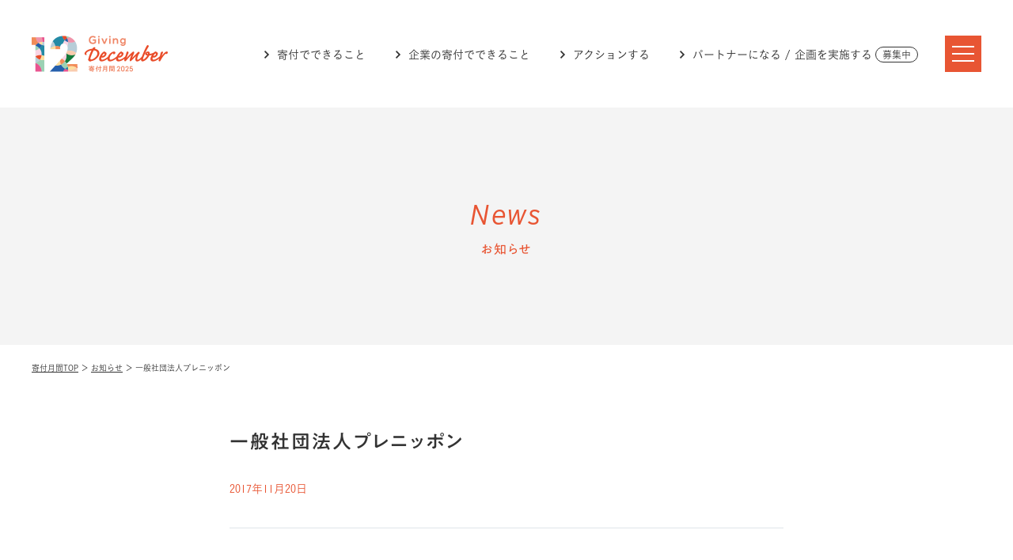

--- FILE ---
content_type: text/html; charset=UTF-8
request_url: https://giving12.jp/sandou_partner/2110/
body_size: 11706
content:
<!DOCTYPE HTML>
<html lang="ja">
<head>
<meta charset="UTF-8">
<title>一般社団法人プレニッポン　|　賛同パートナー　|　寄付月間2025 -Giving December-</title>
<meta name="description" content="欲しい未来へ、寄付を贈ろう。#GivingDecember">
<meta name="keywords" content="寄付月間,Giving December,寄付,Giving,12月,December,月間">

<meta name="format-detection" content="telephone=no">
<meta name="viewport" content="width=device-width">

<meta name="twitter:card" content="summary_large_image">
<meta name="twitter:site" content="@givingdecember">

<meta property='og:type' content='website'>
<meta property="og:title" content="一般社団法人プレニッポン　|　賛同パートナー　|　寄付月間2025 -Giving December-">
<meta property="og:image" content="<br />
<b>Deprecated</b>:  関数 clean_url は、バージョン 3.0.0 から<strong>非推奨</strong>になりました ! 代わりに esc_url() を使用してください。 in <b>/home/giving12/www/2025/wp/wp-includes/functions.php</b> on line <b>6121</b><br />
https://giving12.jp/2025/wp/wp-content/uploads/2017/11/6f89b88365afec17effb70058d6a1ecf.jpg">
<meta property="og:url" content="https://giving12.jp/sandou_partner/2110/">
<meta property='og:description' content='欲しい未来へ、寄付を贈ろう。#GivingDecember'>
<link rel="canonical" href="https://giving12.jp/sandou_partner/2110/">

<link href="https://giving12.jp/2025/wp/wp-content/themes/giving12/css/common.css?251210" rel="stylesheet">

<link href="https://giving12.jp/2025/wp/wp-content/themes/giving12/css/news.css?201001" rel="stylesheet">

<script src="https://giving12.jp/2025/wp/wp-content/themes/giving12/js/jquery-3.7.0.min.js"></script>
<script src="https://giving12.jp/2025/wp/wp-content/themes/giving12/js/jquery.easing.1.3.js"></script>
<script src="https://giving12.jp/2025/wp/wp-content/themes/giving12/js/common.js"></script>

<script src="//typesquare.com/3/tsst/script/ja/typesquare.js?6IWhdYxqqBk%3D"></script>

<!-- Google tag (gtag.js) -->
<script async src="https://www.googletagmanager.com/gtag/js?id=G-PQ81RWV0YD"></script>
<script>
  window.dataLayer = window.dataLayer || [];
  function gtag(){dataLayer.push(arguments);}
  gtag('js', new Date());

  gtag('config', 'G-JFC50S8GTB');
</script>
</head>
<body class="single_news">

<div id="loading"><div class="loader">Loading...</div></div>

<header>

<div class="hd1">

<h1 class="logo"><a href="https://giving12.jp"><img src="https://giving12.jp/2025/wp/wp-content/themes/giving12/img/hd_logo.png?2025" alt="寄付月間2025"></a></h1>

<ul class="glonav">
<li><a href="https://giving12.jp/what/">寄付でできること</a></li>
<li><a href="https://giving12.jp/company/">企業の寄付でできること</a></li>
<li><a href="https://giving12.jp/action/">アクションする</a></li>
<li><a href="https://giving12.jp/apply/">パートナーになる / 企画を実施する<span class="status">募集中</span></a></li>
</ul>

<a href="#" class="menu" id="menu">menu<span class="l1"></span><span class="l2"></span><span class="l3"></span></a>

</div>

<nav>
<div class="inr">

<ul class="nav1">
<li><a href="https://giving12.jp">TOP</a></li>
<li><a href="https://giving12.jp/what/">寄付でできること</a></li>
<li><a href="https://giving12.jp/company/">企業の寄付でできること</a></li>
<li><a href="https://giving12.jp/action/">アクションする</a></li>
</ul>

<a href="https://giving12.jp/apply/" class="bnr"><span class="txt1">パートナーになる<br>企画を実施する</span><span class="txt2">募集中</span></a>

<ul class="nav2">
<li><a href="https://giving12.jp/news/">News</a></li>
<li><a href="https://giving12.jp/#s_about">寄付月間とは</a></li>
<li><a href="https://giving12.jp/#s_partner">リードパートナー</a></li>
<li><a href="https://giving12.jp/sandou_partner/">賛同パートナー</a></li>
<li><a href="https://giving12.jp/ambassador/">アンバサダー</a></li>
</ul>

<ul class="nav3">
<li><a href="https://giving12.jp/association/#s_1">寄付月間推進委員会</a></li>
<li><a href="https://giving12.jp/association/#s_2">共同事務局</a></li>
<li><a href="https://ssl.form-mailer.jp/fms/ba9dec0a383194" target="_blank">お問い合わせ</a></li>
<li><a href="https://giving12.jp/2025/wp/wp-content/themes/giving12/pdf/privacy.pdf" target="_blank" class="pdf">個人情報の取り扱い</a></li>
<li><a href="/en/" target="_blank">English</a></li>
</ul>

<ul class="link">
<li><a href="https://twitter.com/givingdecember" target="_blank" class="x">X(Twitter)</a></li>
<li><a href="https://www.facebook.com/giving12/" target="_blank" class="fb">Facebook</a></li>
<li><a href="https://note.com/givingdecember/" target="_blank" class="no">note</a></li>
</ul>

</div>
</nav>

</header>

<h2 class="p_ttl"><span class="en">News</span><span class="ja">お知らせ</span></h2>

<div class="breadcrumbs_hd">
<p><a href="https://giving12.jp">寄付月間TOP</a> ＞ <a href="https://giving12.jp/news/">お知らせ</a> ＞ 一般社団法人プレニッポン</p>
</div>

<main>

<article>

<h1 class="ttl">一般社団法人プレニッポン</h1>

<p class="date">2017年11月20日</p>
<p class="cats">
</p>

<div class="content">
</div>

<ul class="pagination">
<li class="prev">
<a href="https://giving12.jp/sandou_partner/2108/" >
<span class="pagi_label">前の記事へ</span>
<span class="pagi_ttl">株式会社アトラク</span>
<span class="pagi_date">2017年11月20日</span>
</a>
</li>
<li class="next">
<a href="https://giving12.jp/sandou_partner/2114/" >
<span class="pagi_label">次の記事へ</span>
<span class="pagi_ttl">公益財団法人みらいサポート石巻</span>
<span class="pagi_date">2017年11月20日</span>
</a>
	
</li>
</ul>

</article>


<a href="https://giving12.jp/news/" class="btn">一覧に戻る</a>

<div class="sidebar">

<aside class="side side_category">

<p class="label">カテゴリごとに見る</p>
<ul>
<li><a href="https://giving12.jp/news/">すべて</a></li>
<li><a href="https://giving12.jp/news/news_category/news/">お知らせ</a></li>
</ul>

</aside>

<aside class="side side_monthly">
<p class="label">月ごとに見る</p>

<select name="archive-dropdown" onChange='document.location.href=this.options[this.selectedIndex].value;'> 
<option value="">年月を選択</option> 
	<option value='https://giving12.jp/news/date/2025/12/'> 2025年12月 </option>
	<option value='https://giving12.jp/news/date/2025/11/'> 2025年11月 </option>
	<option value='https://giving12.jp/news/date/2025/10/'> 2025年10月 </option>
	<option value='https://giving12.jp/news/date/2025/04/'> 2025年4月 </option>
	<option value='https://giving12.jp/news/date/2025/03/'> 2025年3月 </option>
</select>

</aside>

</div><!-- /.sidebar -->
</main>

<div class="breadcrumbs_ft">
<p><a href="https://giving12.jp">寄付月間TOP</a> ＞ <a href="https://giving12.jp/news/">お知らせ</a> ＞ 一般社団法人プレニッポン</p>
</div>

<footer>

<div class="ft1">
<div class="inr">

<nav>

<ul class="nav1">
<li><a href="https://giving12.jp">TOP</a></li>
<li><a href="https://giving12.jp/what/">寄付でできること</a></li>
<li><a href="https://giving12.jp/company/">企業の寄付でできること</a></li>
<li><a href="https://giving12.jp/action/">アクションする</a></li>
</ul>

<a href="https://giving12.jp/apply/" class="bnr"><span class="txt1">パートナーになる<br>企画を実施する</span><span class="txt2">募集中</span></a>

<ul class="nav2">
<li><a href="https://giving12.jp/news/">News</a></li>
<li><a href="https://giving12.jp/#s_about">寄付月間とは</a></li>
<li><a href="https://giving12.jp/#s_partner">リードパートナー</a></li>
<li><a href="https://giving12.jp/sandou_partner/">賛同パートナー</a></li>
<li><a href="https://giving12.jp/ambassador/">アンバサダー</a></li>
</ul>

<ul class="nav3">
<li><a href="https://giving12.jp/association/#s_1">寄付月間推進委員会</a></li>
<li><a href="https://giving12.jp/association/#s_2">共同事務局</a></li>
<li><a href="https://ssl.form-mailer.jp/fms/ba9dec0a383194" target="_blank">お問い合わせ</a></li>
<li><a href="https://giving12.jp/2025/wp/wp-content/themes/giving12/pdf/privacy.pdf" target="_blank" class="pdf">個人情報の取り扱い</a></li>
<li><a href="/en/" target="_blank">English</a></li>
</ul>

<div class="archive">
<p>過去の寄付月間</p>
<ul>
<li><span class="year">2024</span> <a href="/2024/" target="_blank">webサイト</a> <a href="/2024/pdf/GD_report2024.pdf" target="_blank" class="pdf">報告書</a> <a href="/2024/pdf/GD_kaikei2024.pdf" target="_blank" class="pdf">会計報告</a></li>
<li><span class="year">2023</span> <a href="/2023/" target="_blank">webサイト</a> <a href="/2023/pdf/GD_report2023.pdf" target="_blank" class="pdf">報告書</a> <a href="/2023/pdf/GD_kaikei2023.pdf" target="_blank" class="pdf">会計報告</a></li>
<li><span class="year">2022</span> <a href="/2022/" target="_blank">webサイト</a> <a href="/2022/pdf/GD_report2022.pdf" target="_blank" class="pdf">報告書</a> <a href="/2022/pdf/GD_kaikei2022.pdf" target="_blank" class="pdf">会計報告</a></li>
<li><span class="year">2021</span> <a href="/2021/" target="_blank">webサイト</a> <a href="/2021/pdf/GD_report2021.pdf" target="_blank" class="pdf">報告書</a> <a href="/2021/pdf/GD_kaikei2021.pdf" target="_blank" class="pdf">会計報告</a></li>
<li><span class="year">2020</span> <a href="/2020/" target="_blank">webサイト</a> <a href="/2020/pdf/GD_report2020.pdf" target="_blank" class="pdf">報告書</a> <a href="/2020/pdf/GD_kaikei2020.pdf" target="_blank" class="pdf">会計報告</a></li>
<li><span class="year">2019</span> <a href="/2019/" target="_blank">webサイト</a> <a href="/2019/pdf/GD_report2019.pdf" target="_blank" class="pdf">報告書</a> <a href="/2019/pdf/GD_kaikei2019.pdf" target="_blank" class="pdf">会計報告</a></li>
<li><span class="year">2018</span> <a href="/2018/" target="_blank">webサイト</a> <a href="/2018/pdf/GD_report2018.pdf" target="_blank" class="pdf">報告書</a> <a href="/2018/pdf/GD_kaikei2018.pdf" target="_blank" class="pdf">会計報告</a></li>
<li><span class="year">2017</span> <a href="/2017/" target="_blank">webサイト</a> <a href="/2017/pdf/GD_report2017.pdf" target="_blank" class="pdf">報告書</a> <a href="/2017/pdf/GD_kaikei2017.pdf" target="_blank" class="pdf">会計報告</a></li>
<li><span class="year">2016</span> <a href="/2016/" target="_blank">webサイト</a> <a href="/2016/pdf/GD_report2016.pdf" target="_blank" class="pdf">報告書</a> <a href="/2016/pdf/GD_kaikei2016.pdf" target="_blank" class="pdf">会計報告</a></li>
<li><span class="year">2015</span> <a href="/2015/" target="_blank">webサイト</a> <a href="/2015/pdf/GD_report2015.pdf" target="_blank" class="pdf">報告書</a> <a href="/2015/pdf/GD_kaikei2015.pdf" target="_blank" class="pdf">会計報告</a></li>
</ul>
</div>

</nav>

</div>
</div><!-- /.ft1 -->

<div class="ft2">
<div class="inr">

<a href="https://giving12.jp" class="logo"><img src="https://giving12.jp/2025/wp/wp-content/themes/giving12/img/ft_logo.png?2025" alt="寄付月間2025"></a>

<ul class="link">
<li><a href="https://twitter.com/givingdecember" target="_blank" class="x">X(Twitter)</a></li>
<li><a href="https://www.facebook.com/giving12/" target="_blank" class="fb">Facebook</a></li>
<li><a href="https://note.com/givingdecember/" target="_blank" class="no">note</a></li>
</ul>

<p class="copyright"><span class="kouen">後援：内閣府</span>Copyright &copy; Giving December All right reserved.</p>

</div>
</div><!-- /.ft2 -->

</footer>

</body>
</html>


--- FILE ---
content_type: text/css
request_url: https://giving12.jp/2025/wp/wp-content/themes/giving12/css/common.css?251210
body_size: 29194
content:
@charset "UTF-8";
@import url("https://use.typekit.net/cxz4drf.css");
html {
  color: #333;
  background: #fff;
  -webkit-font-smoothing: antialiased;
  -moz-osx-font-smoothing: grayscale;
  font-smoothing: antialiased;
  -ms-touch-action: manipulation;
  touch-action: manipulation;
  font-size: 62.5%;
}

@media screen and (max-width: 374px) {
  html {
    font-size: 56.3%;
  }
}
body,
div,
dl, dt, dd,
ul, ol, li,
h1, h2, h3, h4, h5, h6,
form, input, textarea,
p,
blockquote,
th, td,
input,
textarea,
select,
button {
  margin: 0;
  padding: 0;
}

body {
  background: #fff;
  color: #333;
  font-family: 'こぶりなゴシック W3 JIS2004', 'Koburina Gothic W3 JIS2004', 'YuGothic', 'Yu Gothic','游ゴシック','ヒラギノ角ゴ Pro W3','Hiragino Kaku Gothic Pro','メイリオ','Meiryo',sans-serif;
  font-weight: normal;
  font-size: 1.6rem;
  line-height: 1;
  text-align: center;
  -webkit-text-size-adjust: 100% !important;
  min-width: 1040px;
}

@media screen and (max-width: 480px) {
  body {
    min-width: 0;
  }
}
table {
  border-collapse: collapse;
  border-spacing: 0;
}

th, td {
  vertical-align: top;
  text-align: left;
}

img {
  border: 0;
  vertical-align: top;
}

address, caption, cite, code, dfn, em, strong, th, var {
  font-style: normal;
  font-weight: normal;
}

strong {
  font-weight: bold;
}

ul li {
  list-style: none;
}

caption, th {
  text-align: left;
}

h1, h2, h3, h4, h5, h6 {
  font-size: 100%;
  font-weight: normal;
}

q:before,
q:after {
  content: '';
}

input,
textarea,
select {
  font-family: "ヒラギノ角ゴ Pro W3", "Hiragino Kaku Gothic Pro", "メイリオ", "Meiryo", sans-serif !important;
  *font-size: 100%;
  font-size: 1.6rem;
  font-weight: normal;
}

input[type="text"],
input[type="url"],
input[type="search"],
input[type="number"],
input[type="tel"],
input[type="Email"],
input[type="email"],
input[type="password"],
input[type="submit"],
button[type="submit"],
textarea {
  -webkit-appearance: none;
  outline: none;
}

iframe {
  border: none;
}

a {
  cursor: pointer;
  color: #0096d2;
}

.cf:before,
.cf:after {
  content: " ";
  display: table;
}

.cf:after {
  clear: both;
}

.cf {
  *zoom: 1;
}

.indent {
  padding-left: 1em;
  text-indent: -1em;
}

br.pc {
  display: block;
}
br.sp {
  display: none;
}

a.coming {
  opacity: 0.3;
  cursor: default;
}

@media screen and (max-width: 480px) {
  br.pc {
    display: none;
  }
  br.sp {
    display: block;
  }
}
.txtlink[target="_blank"]:after {
  content: '';
  display: inline-block;
  vertical-align: top;
  width: 13px;
  height: 100%;
  background: url("../img/ico_blank_lb.svg") no-repeat left center/13px 10px;
  height: 1em;
  margin-left: 3px;
}

.txtlink:hover {
  text-decoration: none;
}

#loading {
  width: 100%;
  height: 100%;
  position: fixed;
  background: #fff;
  left: 0;
  top: 0;
  z-index: 3000;
}
#loading .loader {
  position: absolute;
  top: 50%;
  left: 50%;
  margin: -15px 0 0 -15px;
  height: 30px;
  width: 30px;
  border-radius: 50%;
  background: #e85533;
  background: -webkit-linear-gradient(left, #e85533 10%, rgba(232, 85, 51, 0) 42%);
  background: linear-gradient(to right, #e85533 10%, rgba(232, 85, 51, 0) 42%);
  -webkit-animation: load 1.4s infinite linear;
          animation: load 1.4s infinite linear;
  -webkit-transform: translateZ(0);
          transform: translateZ(0);
  overflow: hidden;
  text-indent: -9999px;
}
#loading .loader:before {
  width: 50%;
  height: 50%;
  background: #e85533;
  border-radius: 100% 0 0 0;
  position: absolute;
  top: 0;
  left: 0;
  content: '';
}
#loading .loader:after {
  background: #fff;
  width: 75%;
  height: 75%;
  border-radius: 50%;
  content: '';
  margin: auto;
  position: absolute;
  top: 0;
  left: 0;
  bottom: 0;
  right: 0;
}

header {
  width: 100%;
  min-width: 1040px;
  position: relative;
  z-index: 1003;
  position: absolute;
  left: 0;
  top: 0;
}
header a {
  text-decoration: none;
}
header .hd1 {
  height: 136px;
  -moz-box-sizing: border-box;
       box-sizing: border-box;
  -webkit-transition: top .5s;
          transition: top .5s;
  position: absolute;
  z-index: 1003;
  top: 0;
  left: 0;
  width: 100%;
  background: none;
  border-bottom: none;
}
header .logo {
  position: absolute;
  top: 50%;
  margin-top: -23px;
  left: 40px;
}
header .logo img {
  width: 172px;
  height: auto;
}
header .glonav {
  position: absolute;
  margin-top: -10px;
  top: 50%;
  right: 120px;
  font-size: 1.4rem;
  line-height: 20px;
  letter-spacing: -.4em;
  width: -webkit-calc( 100% - 332px );
  width: calc( 100% - 332px );
  text-align: right;
}
header .glonav li {
  display: inline-block;
  vertical-align: middle;
  letter-spacing: normal;
  text-align: left;
}
header .glonav li + li {
  margin-left: 4%;
}
header .glonav a {
  color: #333;
  display: block;
  background: url("../img/arr1_bl.svg") no-repeat left center/6px 10px;
  padding-left: 16px;
  -webkit-transition: opacity .25s;
          transition: opacity .25s;
}
header .glonav a:not(.coming):hover {
  opacity: 0.6;
}
header .glonav .status {
  display: inline-block;
  -moz-box-sizing: border-box;
       box-sizing: border-box;
  border: 1px solid #333;
  font-size: 12px;
  height: 20px;
  line-height: 18px;
  padding: 0 8px;
  border-radius: 10px;
  margin-left: 4px;
}
header.top .glonav {
  display: none;
}
header .menu {
  display: block;
  position: absolute;
  right: 40px;
  top: 50%;
  width: 46px;
  height: 46px;
  text-decoration: none;
  background: #e85533;
  text-indent: -9999px;
  overflow: hidden;
  margin-top: -23px;
}
header .menu span {
  display: block;
  width: 28px;
  height: 2px;
  background: #fff;
  position: absolute;
  left: 50%;
  top: 50%;
  margin: -1px 0 0 -14px;
  -webkit-transition-duration: .5s;
          transition-duration: .5s;
}
header .menu .l1 {
  -webkit-transform: translateY(-9px);
      -ms-transform: translateY(-9px);
          transform: translateY(-9px);
}
header .menu .l3 {
  -webkit-transform: translateY(9px);
      -ms-transform: translateY(9px);
          transform: translateY(9px);
}
header nav {
  display: none;
  position: absolute;
  top: 136px;
  left: 0;
  width: 100%;
  z-index: 1002;
  padding: 70px 0;
  background: #9a9a9a;
  color: #fff;
  opacity: 0;
}
header nav .inr {
  width: 960px;
  margin: 0 auto;
  position: relative;
  text-align: left;
}
header nav a {
  color: #fff;
}
header nav a[target="_blank"]:not(.pdf):after {
  content: '';
  display: inline-block;
  vertical-align: top;
  width: 13px;
  height: 100%;
  background: url("../img/ico_blank_wh.svg") no-repeat left center/13px 10px;
  margin-left: 3px;
}
header nav a.pdf:after {
  content: '';
  display: inline-block;
  vertical-align: top;
  width: 24px;
  height: 100%;
  background: url("../img/ico_pdf_wh.svg") no-repeat left center/24px 13px;
  margin-left: 3px;
}
header nav .nav1 {
  width: 670px;
  border-bottom: 1px solid #e1e1e1;
  padding-bottom: 55px;
  margin-bottom: 40px;
}
header nav .nav1 li {
  display: inline-block;
  vertical-align: top;
}
header nav .nav1 li + li {
  margin-left: 40px;
}
header nav .nav1 a {
  display: inline-block;
  height: 1em;
  font-family: 'こぶりなゴシック W6 JIS2004', 'Koburina Gothic W6 JIS2004', 'YuGothic', 'Yu Gothic','游ゴシック','ヒラギノ角ゴ Pro W3','Hiragino Kaku Gothic Pro','メイリオ','Meiryo',sans-serif;
  font-weight: bold;
  font-size: 1.6rem;
  -webkit-transition: opacity .25s;
          transition: opacity .25s;
}
header nav .nav1 a:before {
  content: '';
  display: inline-block;
  vertical-align: top;
  width: 6px;
  height: 100%;
  background: url("../img/arr1_wh.svg") no-repeat left center/6px 10px;
  margin-right: 5px;
}
header nav .nav1 a:not(.coming):hover {
  opacity: 0.6;
}
header nav .bnr {
  position: absolute;
  top: 0;
  right: 0;
  display: block;
  background: #e85533;
  width: 230px;
  height: 210px;
  text-align: center;
  font-family: 'こぶりなゴシック W6 JIS2004', 'Koburina Gothic W6 JIS2004', 'YuGothic', 'Yu Gothic','游ゴシック','ヒラギノ角ゴ Pro W3','Hiragino Kaku Gothic Pro','メイリオ','Meiryo',sans-serif;
  font-weight: bold;
}
header nav .bnr .txt1 {
  display: block;
  padding-top: 46px;
  font-size: 1.4rem;
  line-height: 1.6;
}
header nav .bnr .txt2 {
  display: block;
  width: 148px;
  margin: 25px auto;
  padding-top: 25px;
  border-top: 1px solid #ef8871;
  font-size: 2rem;
  height: 1em;
}
header nav .bnr .txt2:before {
  content: '';
  display: inline-block;
  vertical-align: top;
  width: 6px;
  height: 100%;
  background: url("../img/arr1_wh.svg") no-repeat left center/6px 10px;
  margin-right: 5px;
}
header nav .bnr .txt1, header nav .bnr .txt2 {
  -webkit-transition-duration: .5s;
          transition-duration: .5s;
}
header nav .bnr:hover .txt1, header nav .bnr:hover .txt2 {
  opacity: 0.6;
}
header nav .nav2 {
  width: 670px;
  margin-bottom: 25px;
}
header nav .nav2 li {
  display: inline-block;
  vertical-align: top;
}
header nav .nav2 li + li {
  margin-left: 40px;
}
header nav .nav2 a {
  display: inline-block;
  vertical-align: top;
  font-family: 'こぶりなゴシック W6 JIS2004', 'Koburina Gothic W6 JIS2004', 'YuGothic', 'Yu Gothic','游ゴシック','ヒラギノ角ゴ Pro W3','Hiragino Kaku Gothic Pro','メイリオ','Meiryo',sans-serif;
  font-weight: bold;
  font-size: 1.4rem;
  line-height: 14px;
  height: 14px;
  -webkit-transition: opacity .25s;
          transition: opacity .25s;
}
header nav .nav2 a:not(.coming):hover {
  opacity: 0.6;
}
header nav .nav3 {
  display: block;
  width: 670px;
  padding-bottom: 40px;
  margin-bottom: 40px;
  border-bottom: 1px solid #e1e1e1;
}
header nav .nav3 li {
  display: inline-block;
  vertical-align: top;
}
header nav .nav3 li + li {
  margin-left: 30px;
}
header nav .nav3 a {
  display: inline-block;
  vertical-align: top;
  font-size: 1.2rem;
  line-height: 14px;
  height: 14px;
  -webkit-transition: opacity .25s;
          transition: opacity .25s;
}
header nav .nav3 a:not(.coming):hover {
  opacity: 0.6;
}
header nav .link li {
  display: inline-block;
  vertical-align: top;
}
header nav .link li + li {
  margin-left: 40px;
}
header nav .link a {
  font-family: 'interstate', sans-serif;
  font-weight: 500;
  letter-spacing: 0.05em;
  font-size: 1.4rem;
  line-height: 24px;
  -webkit-transition: opacity .25s;
          transition: opacity .25s;
}
header nav .link a:before {
  content: '';
  display: inline-block;
  width: 24px;
  height: 24px;
  vertical-align: top;
  margin-right: 6px;
  background-repeat: no-repeat;
  background-position: 0 0;
  background-size: 24px 24px;
}
header nav .link a:after {
  display: none !important;
}
header nav .link a:not(.coming):hover {
  opacity: 0.6;
}
header nav .tw:before {
  background-image: url("../img/ico_tw_wh.svg");
}
header nav .x:before {
  background-image: url("../img/ico_x_wh.svg");
}
header nav .fb:before {
  background-image: url("../img/ico_fb_wh.svg");
}
header nav .no:before {
  background-image: url("../img/ico_no_wh.svg");
}
header.hidden {
  position: absolute;
}
header.hidden .hd1 {
  visibility: hidden;
  background: none;
  border-bottom: 1px solid #f4f4f4;
  top: -90px;
  height: 90px;
}
header.fix {
  position: fixed;
}
header.fix .hd1 {
  background: #fff;
  border-bottom: 1px solid #f4f4f4;
  visibility: visible;
  top: -90px;
  height: 90px;
}
header.fix_in {
  position: fixed;
}
header.fix_in .hd1 {
  background: #fff;
  border-bottom: 1px solid #f4f4f4;
  visibility: visible;
  top: 0;
  height: 90px;
}
header.on .hd1 {
  background: #f4f4f4;
}
header.on nav {
  display: block;
  -webkit-animation: opa .25s linear forwards, nav_move1 .25s linear forwards;
          animation: opa .25s linear forwards, nav_move1 .25s linear forwards;
}
header.on.fix_in nav {
  -webkit-animation: opa .25s linear forwards, nav_move2 .25s linear forwards;
          animation: opa .25s linear forwards, nav_move2 .25s linear forwards;
}
header.on .menu .l1 {
  -webkit-transform: translateY(0) rotate(45deg);
      -ms-transform: translateY(0) rotate(45deg);
          transform: translateY(0) rotate(45deg);
}
header.on .menu .l2 {
  opacity: 0;
}
header.on .menu .l3 {
  -webkit-transform: translateY(0) rotate(-45deg);
      -ms-transform: translateY(0) rotate(-45deg);
          transform: translateY(0) rotate(-45deg);
}
header.top.fix_in .glonav {
  display: table;
}

@media screen and (max-width: 1200px) {
  header .glonav {
    right: 110px;
    font-size: 1.3rem;
  }
  header .glonav li + li {
    margin-left: 3%;
  }
}
@media screen and (max-width: 1100px) {
  header .glonav {
    font-size: 1.2rem;
  }
}
@media screen and (max-width: 480px) {
  header {
    min-width: 0;
  }
  header .hd1 {
    height: 80px;
  }
  header .logo {
    margin-top: -16px;
    left: 7%;
  }
  header .logo img {
    width: 120px;
  }
  header .glonav {
    display: none;
  }
  header .menu {
    right: 7%;
  }
  header nav {
    padding: 0 0 40px;
    top: 80px;
    max-height: -webkit-calc( 100vh - 80px );
    max-height: calc( 100vh - 80px );
    -moz-box-sizing: border-box;
         box-sizing: border-box;
    overflow-y: scroll;
    -webkit-overflow-scrolling: touch;
  }
  header nav .inr {
    width: auto;
  }
  header nav .nav1 {
    width: 100%;
    border-bottom: none;
    padding-bottom: 0;
    margin-bottom: 0;
  }
  header nav .nav1 li {
    display: block;
    border-bottom: 1px solid #e1e1e1;
  }
  header nav .nav1 li + li {
    margin-left: 0;
  }
  header nav .nav1 a {
    display: block;
    height: 50px;
    line-height: 50px;
    font-size: 1.4rem;
    padding: 0 7%;
  }
  header nav .bnr {
    position: relative;
    width: 86%;
    height: auto;
    margin: 30px auto 0;
    letter-spacing: -.4em;
  }
  header nav .bnr .txt1 {
    display: inline-block;
    vertical-align: middle;
    width: 56%;
    letter-spacing: normal;
    font-size: 1.2rem;
    line-height: 1.67;
    padding: 20px 0;
  }
  header nav .bnr .txt2 {
    display: inline-block;
    vertical-align: middle;
    letter-spacing: normal;
    width: -webkit-calc( 44% - 1px );
    width: calc( 44% - 1px );
    margin: 0;
    padding: 16px 0;
    border-top: none;
    border-left: 1px solid #ef8871;
  }
  header nav .nav2 {
    display: block;
    width: 86%;
    margin: 28px auto -12px;
  }
  header nav .nav2 li {
    display: inline-block;
    margin: 0 25px 12px 0;
  }
  header nav .nav2 li + li {
    margin: 0 25px 12px 0;
  }
  header nav .nav2 a {
    display: inline-block;
    vertical-align: top;
    font-size: 1.4rem;
    line-height: 14px;
    height: 14px;
  }
  header nav .nav3 {
    display: block;
    width: 86%;
    margin: 20px auto 0;
    padding-bottom: 16px;
  }
  header nav .nav3 li {
    display: inline-block;
    margin: 0 15px 12px 0;
  }
  header nav .nav3 li + li {
    margin: 0 15px 12px 0;
  }
  header nav .nav3 a {
    display: inline-block;
    vertical-align: top;
    font-size: 1.2rem;
    line-height: 14px;
    height: 14px;
  }
  header nav .link {
    margin-top: 20px;
    text-align: center;
  }
  header nav .link li + li {
    margin-left: 15px;
  }
  header nav .link a {
    font-size: 1.2rem;
    line-height: 20px;
  }
  header nav .link a:before {
    width: 20px;
    height: 20px;
    background-size: 20px 20px;
  }
  header.hidden .hd1 {
    top: -80px;
    height: 80px;
  }
  header.fix .hd1 {
    top: -80px;
    height: 80px;
  }
  header.fix_in .hd1 {
    height: 80px;
  }
  header.top.fix_in .glonav {
    display: none;
  }
  header.on nav {
    -webkit-animation: opa .25s linear forwards, nav_move3 .25s linear forwards;
            animation: opa .25s linear forwards, nav_move3 .25s linear forwards;
  }
  header.on.fix_in nav {
    -webkit-animation: opa .25s linear forwards, nav_move3 .25s linear forwards;
            animation: opa .25s linear forwards, nav_move3 .25s linear forwards;
  }
}
.p_ttl {
  background: #f4f4f4;
  width: 100%;
  height: 300px;
  color: #e85533;
  -moz-box-sizing: border-box;
       box-sizing: border-box;
  padding-top: 117px;
  margin-top: 136px;
}
.p_ttl .en {
  display: block;
  font-family: 'interstate', sans-serif;
  font-weight: 400;
  letter-spacing: 0.05em;
  font-style: italic;
  font-size: 3.6rem;
}
.p_ttl .ja {
  margin-top: 18px;
  display: block;
  font-family: 'A1ゴシック R', 'A1 Gothic R', 'YuGothic', 'Yu Gothic','游ゴシック','ヒラギノ角ゴ Pro W3','Hiragino Kaku Gothic Pro','メイリオ','Meiryo',sans-serif;
  font-weight: 400;
  -webkit-font-feature-settings: 'palt';
     -moz-font-feature-settings: 'palt';
          font-feature-settings: 'palt';
  letter-spacing: 0.08em;
  font-size: 1.6rem;
}

@media screen and (max-width: 480px) {
  .p_ttl {
    height: 160px;
    padding-top: 52px;
    margin-top: 80px;
  }
  .p_ttl .en {
    font-size: 3rem;
  }
  .p_ttl .ja {
    margin-top: 10px;
    font-size: 1.4rem;
  }
}
.breadcrumbs_hd {
  padding: 24px 40px 0;
}
.breadcrumbs_hd p {
  text-align: left;
  font-size: 1rem;
}
.breadcrumbs_hd a {
  color: #333;
}
.breadcrumbs_hd a:hover {
  text-decoration: none;
}

@media screen and (max-width: 480px) {
  .breadcrumbs_hd {
    display: none;
  }
}
.breadcrumbs_ft {
  background: #9dd1b5;
  color: #fff;
  padding: 20px 0;
}
.breadcrumbs_ft p {
  width: 960px;
  margin: 0 auto;
  text-align: left;
  font-size: 1rem;
}
.breadcrumbs_ft a {
  color: #fff;
}
.breadcrumbs_ft a:hover {
  text-decoration: none;
}

@media screen and (max-width: 480px) {
  .breadcrumbs_ft {
    padding: 14px 0;
  }
  .breadcrumbs_ft p {
    width: 86%;
    line-height: 1.5;
  }
}
footer .ft1 {
  padding: 85px 0;
  color: #727171;
}
footer .ft1 .inr {
  width: 960px;
  margin: 0 auto;
  position: relative;
  text-align: left;
}
footer .ft1 a[target="_blank"]:not(.pdf):after {
  content: '';
  display: inline-block;
  vertical-align: top;
  width: 13px;
  height: 100%;
  background: url("../img/ico_blank_gr.svg") no-repeat left center/13px 10px;
  margin-left: 3px;
}
footer .ft1 a.pdf:after {
  content: '';
  display: inline-block;
  vertical-align: top;
  width: 24px;
  height: 100%;
  background: url("../img/ico_pdf_gr.svg") no-repeat left center/24px 13px;
  margin-left: 3px;
}
footer .ft1 .nav1 {
  width: 670px;
  border-bottom: 1px solid #e1e1e1;
  padding-bottom: 55px;
  margin-bottom: 60px;
}
footer .ft1 .nav1 li {
  display: inline-block;
  vertical-align: top;
}
footer .ft1 .nav1 li + li {
  margin-left: 40px;
}
footer .ft1 .nav1 a {
  display: inline-block;
  height: 1em;
  text-decoration: none;
  color: #727171;
  font-family: 'こぶりなゴシック W6 JIS2004', 'Koburina Gothic W6 JIS2004', 'YuGothic', 'Yu Gothic','游ゴシック','ヒラギノ角ゴ Pro W3','Hiragino Kaku Gothic Pro','メイリオ','Meiryo',sans-serif;
  font-weight: bold;
  font-size: 1.6rem;
  -webkit-transition: opacity .25s;
          transition: opacity .25s;
}
footer .ft1 .nav1 a:before {
  content: '';
  display: inline-block;
  vertical-align: top;
  width: 6px;
  height: 100%;
  background: url("../img/arr1_gr.svg") no-repeat left center/6px 10px;
  margin-right: 5px;
}
footer .ft1 .nav1 a:not(.coming):hover {
  opacity: 0.6;
}
footer .ft1 .bnr {
  position: absolute;
  top: 0;
  right: 0;
  display: block;
  text-decoration: none;
  background: #e85533;
  color: #fff;
  width: 230px;
  height: 210px;
  text-align: center;
  font-family: 'こぶりなゴシック W6 JIS2004', 'Koburina Gothic W6 JIS2004', 'YuGothic', 'Yu Gothic','游ゴシック','ヒラギノ角ゴ Pro W3','Hiragino Kaku Gothic Pro','メイリオ','Meiryo',sans-serif;
  font-weight: bold;
}
footer .ft1 .bnr .txt1 {
  display: block;
  padding-top: 46px;
  font-size: 1.4rem;
  line-height: 1.6;
}
footer .ft1 .bnr .txt2 {
  display: block;
  width: 148px;
  margin: 25px auto;
  padding-top: 25px;
  border-top: 1px solid #ef8871;
  font-size: 2rem;
  height: 1em;
}
footer .ft1 .bnr .txt2:before {
  content: '';
  display: inline-block;
  vertical-align: top;
  width: 6px;
  height: 100%;
  background: url("../img/arr1_wh.svg") no-repeat left center/6px 10px;
  margin-right: 5px;
}
footer .ft1 .bnr .txt1, footer .ft1 .bnr .txt2 {
  -webkit-transition-duration: .5s;
          transition-duration: .5s;
}
footer .ft1 .bnr:hover .txt1, footer .ft1 .bnr:hover .txt2 {
  opacity: 0.6;
}
footer .ft1 .nav2 {
  display: inline-block;
  vertical-align: top;
  width: 185px;
}
footer .ft1 .nav2 li + li {
  margin-top: 32px;
}
footer .ft1 .nav2 a {
  display: inline-block;
  vertical-align: top;
  color: #727171;
  font-family: 'こぶりなゴシック W6 JIS2004', 'Koburina Gothic W6 JIS2004', 'YuGothic', 'Yu Gothic','游ゴシック','ヒラギノ角ゴ Pro W3','Hiragino Kaku Gothic Pro','メイリオ','Meiryo',sans-serif;
  font-weight: bold;
  font-size: 1.4rem;
  line-height: 14px;
  height: 14px;
  text-decoration: none;
  -webkit-transition: opacity .25s;
          transition: opacity .25s;
}
footer .ft1 .nav2 a:not(.coming):hover {
  opacity: 0.6;
}
footer .ft1 .nav3 {
  display: inline-block;
  vertical-align: top;
  width: 185px;
}
footer .ft1 .nav3 li + li {
  margin-top: 32px;
}
footer .ft1 .nav3 a {
  display: inline-block;
  vertical-align: top;
  color: #727171;
  font-size: 1.2rem;
  line-height: 14px;
  height: 14px;
  text-decoration: none;
  -webkit-transition: opacity .25s;
          transition: opacity .25s;
}
footer .ft1 .nav3 a:not(.coming):hover {
  opacity: 0.6;
}
footer .ft1 .archive {
  display: inline-block;
  vertical-align: top;
  width: 290px;
  font-size: 1.2rem;
}
footer .ft1 .archive p {
  line-height: 14px;
}
footer .ft1 .archive ul {
  margin-top: 28px;
}
footer .ft1 .archive li + li {
  margin-top: 24px;
}
footer .ft1 .archive .year {
  display: inline-block;
  vertical-align: top;
  margin-right: 8px;
  font-family: 'interstate', sans-serif;
  font-weight: 500;
  letter-spacing: 0.05em;
  font-size: 1.4rem;
}
footer .ft1 .archive a {
  display: inline-block;
  vertical-align: top;
  color: #727171;
  font-size: 1.2rem;
  line-height: 1;
  height: 1em;
  text-decoration: none;
  -webkit-transition: opacity .25s;
          transition: opacity .25s;
}
footer .ft1 .archive a:not(.coming):hover {
  opacity: 0.6;
}
footer .ft1 .archive a + a {
  margin-left: 7px;
}
footer .ft2 {
  background: #f4f4f4;
  color: #727171;
  padding: 65px 0;
}
footer .ft2 .inr {
  width: 960px;
  margin: 0 auto;
  position: relative;
  text-align: right;
}
footer .ft2 .logo {
  display: block;
  position: absolute;
  width: 194px;
  top: 0;
  left: 0;
}
footer .ft2 .logo img {
  width: 100%;
  height: auto;
}
footer .ft2 .link li {
  display: inline-block;
  vertical-align: top;
}
footer .ft2 .link li + li {
  margin-left: 15px;
}
footer .ft2 .link a {
  color: #727171;
  font-family: 'interstate', sans-serif;
  font-weight: 500;
  letter-spacing: 0.05em;
  font-size: 1.2rem;
  line-height: 20px;
  text-decoration: none;
  -webkit-transition: opacity .25s;
          transition: opacity .25s;
}
footer .ft2 .link a:before {
  content: '';
  display: inline-block;
  width: 20px;
  height: 20px;
  vertical-align: top;
  margin-right: 4px;
  background-repeat: no-repeat;
  background-position: 0 0;
  background-size: 20px 20px;
}
footer .ft2 .link a:not(.coming):hover {
  opacity: 0.6;
}
footer .ft2 .copyright {
  margin-top: 20px;
  font-family: 'interstate', sans-serif;
  font-weight: 400;
  letter-spacing: 0.05em;
  font-size: 1.2rem;
}
footer .ft2 .copyright .kouen {
  font-family: 'こぶりなゴシック W3 JIS2004', 'Koburina Gothic W3 JIS2004', 'YuGothic', 'Yu Gothic','游ゴシック','ヒラギノ角ゴ Pro W3','Hiragino Kaku Gothic Pro','メイリオ','Meiryo',sans-serif;
  font-weight: normal;
  padding-right: 1.5em;
}
footer .ft2 .tw:before {
  background-image: url("../img/ico_tw_gr.svg");
}
footer .ft2 .x:before {
  background-image: url("../img/ico_x_gr.svg");
}
footer .ft2 .fb:before {
  background-image: url("../img/ico_fb_gr.svg");
}
footer .ft2 .no:before {
  background-image: url("../img/ico_no_gr.svg");
}

@media screen and (max-width: 480px) {
  footer .ft1 {
    padding: 0 0 40px;
  }
  footer .ft1 .inr {
    width: auto;
  }
  footer .ft1 .nav1 {
    width: 100%;
    border-bottom: none;
    padding-bottom: 0;
    margin-bottom: 0;
  }
  footer .ft1 .nav1 li {
    display: block;
    border-bottom: 1px solid #e1e1e1;
  }
  footer .ft1 .nav1 li + li {
    margin-left: 0;
  }
  footer .ft1 .nav1 a {
    display: block;
    height: 50px;
    line-height: 50px;
    font-size: 1.4rem;
    padding: 0 7%;
  }
  footer .ft1 .bnr {
    position: relative;
    width: 86%;
    height: auto;
    margin: 30px auto 0;
    letter-spacing: -.4em;
  }
  footer .ft1 .bnr .txt1 {
    display: inline-block;
    vertical-align: middle;
    width: 56%;
    letter-spacing: normal;
    font-size: 1.2rem;
    line-height: 1.67;
    padding: 20px 0;
  }
  footer .ft1 .bnr .txt2 {
    display: inline-block;
    vertical-align: middle;
    letter-spacing: normal;
    width: -webkit-calc( 44% - 1px );
    width: calc( 44% - 1px );
    margin: 0;
    padding: 16px 0;
    border-top: none;
    border-left: 1px solid #ef8871;
  }
  footer .ft1 .nav2 {
    display: block;
    width: 86%;
    margin: 28px auto -12px;
  }
  footer .ft1 .nav2 li {
    display: inline-block;
    margin: 0 25px 12px 0;
  }
  footer .ft1 .nav2 li + li {
    margin-top: 0;
  }
  footer .ft1 .nav2 a {
    display: inline-block;
    vertical-align: top;
    font-size: 1.4rem;
    line-height: 14px;
    height: 14px;
  }
  footer .ft1 .nav3 {
    display: block;
    width: 86%;
    margin: 20px auto -12px;
  }
  footer .ft1 .nav3 li {
    display: inline-block;
    margin: 0 15px 12px 0;
  }
  footer .ft1 .nav3 li + li {
    margin-top: 0;
  }
  footer .ft1 .nav3 a {
    display: inline-block;
    vertical-align: top;
    font-size: 1.2rem;
    line-height: 14px;
    height: 14px;
  }
  footer .ft1 .archive {
    display: block;
    width: 86%;
    margin: 35px auto 0;
  }
  footer .ft1 .archive p {
    line-height: 1;
  }
  footer .ft1 .archive ul {
    margin-top: 15px;
  }
  footer .ft1 .archive li + li {
    margin-top: 20px;
  }
  footer .ft2 {
    padding: 40px 0 25px;
  }
  footer .ft2 .inr {
    width: auto;
    text-align: center;
  }
  footer .ft2 .logo {
    display: inline-block;
    position: relative;
    width: 150px;
    margin: 0 auto;
  }
  footer .ft2 .link {
    margin-top: 28px;
  }
  footer .ft2 .copyright {
    margin-top: 28px;
  }
  footer .ft2 .copyright .kouen {
    display: block;
    margin: 0 auto 10px;
    padding: 0;
  }
}
.error {
  padding: 100px 0;
  font-family: 'こぶりなゴシック W6 JIS2004', 'Koburina Gothic W6 JIS2004', 'YuGothic', 'Yu Gothic','游ゴシック','ヒラギノ角ゴ Pro W3','Hiragino Kaku Gothic Pro','メイリオ','Meiryo',sans-serif;
  font-weight: bold;
  font-size: 1.6rem;
  line-height: 1.75;
}

@media screen and (max-width: 480px) {
  .error {
    padding: 50px 0;
    font-size: 1.4rem;
  }
}
.modal {
  display: none;
  position: fixed;
  width: 100%;
  top: 0;
  left: 0;
  height: 100%;
  z-index: 2000;
}
.modal .layer {
  display: none;
  background: rgba(244, 244, 244, 0.9);
  position: absolute;
  width: 100%;
  height: 100%;
  top: 0;
  left: 0;
}
.modal .wrap {
  display: none;
}
.modal .close {
  display: block;
  position: fixed;
  right: 10px;
  top: 10px;
  width: 60px;
  height: 60px;
}
.modal .close:before, .modal .close:after {
  position: absolute;
  content: '';
  background: #727171;
  display: block;
  width: 60px;
  height: 2px;
  top: 50%;
  left: 50%;
  margin-left: -30px;
  margin-top: -1px;
}
.modal .close:before {
  -webkit-transform: rotate(-45deg);
      -ms-transform: rotate(-45deg);
          transform: rotate(-45deg);
}
.modal .close:after {
  -webkit-transform: rotate(45deg);
      -ms-transform: rotate(45deg);
          transform: rotate(45deg);
}
.modal .close:hover:before, .modal .close:hover:after {
  opacity: 0.7;
}

@media screen and (max-width: 480px) {
  .modal .close {
    width: 40px;
    height: 40px;
  }
  .modal .close:before, .modal .close:after {
    width: 40px;
    margin-left: -20px;
  }
  .modal .close:hover:before, .modal .close:hover:after {
    opacity: 1;
  }
}
@-webkit-keyframes load {
  0% {
    -webkit-transform: rotate(0deg);
            transform: rotate(0deg);
  }
  100% {
    -webkit-transform: rotate(360deg);
            transform: rotate(360deg);
  }
}
@keyframes load {
  0% {
    -webkit-transform: rotate(0deg);
            transform: rotate(0deg);
  }
  100% {
    -webkit-transform: rotate(360deg);
            transform: rotate(360deg);
  }
}
@-webkit-keyframes opa {
  0% {
    opacity: 0;
  }
  100% {
    opacity: 1;
  }
}
@keyframes opa {
  0% {
    opacity: 0;
  }
  100% {
    opacity: 1;
  }
}
@-webkit-keyframes nav_move1 {
  0% {
    top: 0;
  }
  100% {
    top: 136px;
  }
}
@keyframes nav_move1 {
  0% {
    top: 0;
  }
  100% {
    top: 136px;
  }
}
@-webkit-keyframes nav_move2 {
  0% {
    top: 0;
  }
  100% {
    top: 90px;
  }
}
@keyframes nav_move2 {
  0% {
    top: 0;
  }
  100% {
    top: 90px;
  }
}
@-webkit-keyframes nav_move3 {
  0% {
    top: 0;
  }
  100% {
    top: 80px;
  }
}
@keyframes nav_move3 {
  0% {
    top: 0;
  }
  100% {
    top: 80px;
  }
}


--- FILE ---
content_type: text/css
request_url: https://giving12.jp/2025/wp/wp-content/themes/giving12/css/news.css?201001
body_size: 13761
content:
@charset "UTF-8";
@import url("https://use.typekit.net/cxz4drf.css");
main {
  width: 100%;
  overflow: hidden;
  padding: 70px 0 100px;
}

@media screen and (max-width: 480px) {
  main {
    padding: 50px 0;
  }
}
.p_subttl {
  font-family: 'A1ゴシック M ', 'A1 Gothic M', 'YuGothic', 'Yu Gothic','游ゴシック','ヒラギノ角ゴ Pro W3','Hiragino Kaku Gothic Pro','メイリオ','Meiryo',sans-serif;
  font-weight: 500;
  -webkit-font-feature-settings: 'palt';
     -moz-font-feature-settings: 'palt';
          font-feature-settings: 'palt';
  letter-spacing: 0.08em;
  font-size: 2.4rem;
}

@media screen and (max-width: 480px) {
  .p_subttl {
    font-size: 2.2rem;
  }
}
.archive_news .sidebar {
  margin-top: 40px;
}

.single_news .sidebar {
  margin-top: 45px;
}

.side {
  display: inline-block;
  vertical-align: top;
}
.side .label {
  font-size: 1.2rem;
  line-height: 22px;
  display: inline-block;
  vertical-align: top;
  margin-right: 12px;
}
.side + .side {
  margin-left: 40px;
}

.side_category ul {
  display: inline-block;
  vertical-align: top;
  letter-spacing: -.4em;
}
.side_category li {
  display: inline-block;
  vertical-align: top;
  letter-spacing: normal;
}
.side_category li + li {
  margin-left: 10px;
}
.side_category a {
  display: block;
  text-decoration: none;
  background: #f4f4f4;
  color: #333;
  border-radius: 2px;
  padding: 0 10px;
  height: 22px;
  line-height: 22px;
  font-size: 1.2rem;
  -webkit-transition-duration: .25s;
          transition-duration: .25s;
}
.side_category a:not(.cu):hover {
  opacity: 0.6;
}
.side_category a.cu {
  background: #e85533;
  color: #fff;
}

.side_monthly select {
  cursor: pointer;
}

@media screen and (max-width: 480px) {
  .archive_news .sidebar {
    margin-top: 30px;
  }

  .single_news .sidebar {
    margin-top: 25px;
  }

  .side {
    display: block;
  }
  .side .label {
    font-size: 1rem;
    margin-right: 8px;
  }
  .side + .side {
    margin-left: 0;
    margin-top: 15px;
  }

  .side_category li + li {
    margin-left: 8px;
  }
}
.article_list {
  width: 700px;
  margin: 60px auto 0;
  text-align: left;
  border-top: 1px solid #dfe5ea;
  position: relative;
}
.article_list .article {
  display: table;
  width: 100%;
  border-bottom: 1px solid #dfe5ea;
  padding: 30px 0;
}
.article_list a {
  text-decoration: none;
  -webkit-transition: opacity .25s;
          transition: opacity .25s;
}
.article_list a:not(.coming):hover {
  opacity: 0.6;
}
.article_list .date,
.article_list .cats,
.article_list .ttl {
  display: table-cell;
  vertical-align: middle;
}
.article_list .date {
  width: 105px;
  color: #e85533;
  font-size: 1.4rem;
}
.article_list .cats {
  width: 85px;
  font-size: 1.2rem;
}
.article_list .cats a {
  display: block;
  color: #c2c2c2;
}
.article_list .cats a + a {
  margin-top: 5px;
}
.article_list .ttl {
  font-family: 'こぶりなゴシック W6 JIS2004', 'Koburina Gothic W6 JIS2004', 'YuGothic', 'Yu Gothic','游ゴシック','ヒラギノ角ゴ Pro W3','Hiragino Kaku Gothic Pro','メイリオ','Meiryo',sans-serif;
  font-weight: bold;
  font-size: 1.6rem;
  line-height: 1.75;
}
.article_list .ttl a {
  color: #333;
}

@media screen and (max-width: 480px) {
  .article_list {
    width: 86%;
    margin: 30px auto 0;
  }
  .article_list .article {
    display: block;
    width: auto;
    padding: 25px 0;
  }
  .article_list .date,
  .article_list .cats {
    display: inline-block;
    vertical-align: top;
  }
  .article_list .date {
    width: auto;
    font-size: 1.2rem;
  }
  .article_list .cats {
    margin-left: 8px;
    width: auto;
    font-size: 1.1rem;
    line-height: 1.09;
    margin-bottom: -5px;
  }
  .article_list .cats a {
    display: inline-block;
    vertical-align: top;
    margin-bottom: 5px;
  }
  .article_list .cats a + a {
    margin-top: 0;
    margin-left: 5px;
  }
  .article_list .ttl {
    display: block;
    margin-top: 5px;
  }
}
#infscr-loading {
  margin: 60px auto 30px;
  height: 30px;
  width: 30px;
  border-radius: 50%;
  background: #9dd1b5;
  background: -webkit-linear-gradient(left, #9dd1b5 10%, rgba(157, 209, 181, 0) 42%);
  background: linear-gradient(to right, #9dd1b5 10%, rgba(157, 209, 181, 0) 42%);
  -webkit-animation: load 1.4s infinite linear;
          animation: load 1.4s infinite linear;
  -webkit-transform: translateZ(0);
          transform: translateZ(0);
}
#infscr-loading:before {
  width: 50%;
  height: 50%;
  background: #9dd1b5;
  border-radius: 100% 0 0 0;
  position: absolute;
  top: 0;
  left: 0;
  content: '';
}
#infscr-loading:after {
  background: #fff;
  width: 75%;
  height: 75%;
  border-radius: 50%;
  content: '';
  margin: auto;
  position: absolute;
  top: 0;
  left: 0;
  bottom: 0;
  right: 0;
}
#infscr-loading img, #infscr-loading div {
  display: none !important;
}

.archive_news .pagination {
  display: none;
}

.btn {
  width: 300px;
}

.archive_news .btn {
  display: inline-block;
  color: #0096d2;
  border: 1px solid #0096d2;
  -moz-box-sizing: border-box;
       box-sizing: border-box;
  text-align: center;
  text-decoration: none;
  height: 70px;
  border-radius: 35px;
  line-height: 68px;
  font-family: 'こぶりなゴシック W6 JIS2004', 'Koburina Gothic W6 JIS2004', 'YuGothic', 'Yu Gothic','游ゴシック','ヒラギノ角ゴ Pro W3','Hiragino Kaku Gothic Pro','メイリオ','Meiryo',sans-serif;
  font-weight: bold;
  font-size: 1.6rem;
  -webkit-transition: opacity .25s;
          transition: opacity .25s;
  margin-top: 50px;
}
.archive_news .btn:before {
  content: '';
  display: inline-block;
  vertical-align: top;
  width: 10px;
  height: 100%;
  background: url("../img/arr1_down_lb.svg") no-repeat left center/10px 6px;
  margin-right: 8px;
}
.archive_news .btn:not(.coming):hover {
  opacity: 0.6;
}
.archive_news .btn.on {
  display: none;
}

.single_news .btn {
  display: inline-block;
  color: #0096d2;
  border: 1px solid #0096d2;
  -moz-box-sizing: border-box;
       box-sizing: border-box;
  text-align: center;
  text-decoration: none;
  height: 70px;
  border-radius: 35px;
  line-height: 68px;
  font-family: 'こぶりなゴシック W6 JIS2004', 'Koburina Gothic W6 JIS2004', 'YuGothic', 'Yu Gothic','游ゴシック','ヒラギノ角ゴ Pro W3','Hiragino Kaku Gothic Pro','メイリオ','Meiryo',sans-serif;
  font-weight: bold;
  font-size: 1.6rem;
  -webkit-transition: opacity .25s;
          transition: opacity .25s;
  margin-top: 50px;
}
.single_news .btn:before {
  content: '';
  display: inline-block;
  vertical-align: top;
  width: 6px;
  height: 100%;
  background: url("../img/arr1_lb.svg") no-repeat left center/6px 10px;
  margin-right: 12px;
}
.single_news .btn[target="_blank"]:after {
  content: '';
  display: inline-block;
  vertical-align: top;
  width: 13px;
  height: 100%;
  background: url("../img/ico_blank_lb.svg") no-repeat left center/13px 10px;
  margin-left: 5px;
}
.single_news .btn:not(.coming):hover {
  opacity: 0.6;
}

@media screen and (max-width: 480px) {
  .btn {
    width: 280px;
    max-width: 86%;
  }

  .archive_news .btn {
    display: inline-block;
    color: #0096d2;
    border: 1px solid #0096d2;
    -moz-box-sizing: border-box;
         box-sizing: border-box;
    text-align: center;
    text-decoration: none;
    height: 60px;
    border-radius: 30px;
    line-height: 58px;
    font-family: 'こぶりなゴシック W6 JIS2004', 'Koburina Gothic W6 JIS2004', 'YuGothic', 'Yu Gothic','游ゴシック','ヒラギノ角ゴ Pro W3','Hiragino Kaku Gothic Pro','メイリオ','Meiryo',sans-serif;
    font-weight: bold;
    font-size: 1.4rem;
    -webkit-transition: opacity .25s;
            transition: opacity .25s;
    margin-top: 30px;
  }
  .archive_news .btn:before {
    content: '';
    display: inline-block;
    vertical-align: top;
    width: 10px;
    height: 100%;
    background: url("../img/arr1_down_lb.svg") no-repeat left center/10px 6px;
    margin-right: 8px;
  }
  .archive_news .btn:not(.coming):hover {
    opacity: 0.6;
  }

  .single_news .btn {
    display: inline-block;
    color: #0096d2;
    border: 1px solid #0096d2;
    -moz-box-sizing: border-box;
         box-sizing: border-box;
    text-align: center;
    text-decoration: none;
    height: 60px;
    border-radius: 30px;
    line-height: 58px;
    font-family: 'こぶりなゴシック W6 JIS2004', 'Koburina Gothic W6 JIS2004', 'YuGothic', 'Yu Gothic','游ゴシック','ヒラギノ角ゴ Pro W3','Hiragino Kaku Gothic Pro','メイリオ','Meiryo',sans-serif;
    font-weight: bold;
    font-size: 1.4rem;
    -webkit-transition: opacity .25s;
            transition: opacity .25s;
    margin-top: 25px;
  }
  .single_news .btn:before {
    content: '';
    display: inline-block;
    vertical-align: top;
    width: 6px;
    height: 100%;
    background: url("../img/arr1_lb.svg") no-repeat left center/6px 10px;
    margin-right: 10px;
  }
  .single_news .btn[target="_blank"]:after {
    content: '';
    display: inline-block;
    vertical-align: top;
    width: 13px;
    height: 100%;
    background: url("../img/ico_blank_lb.svg") no-repeat left center/13px 10px;
    margin-left: 5px;
  }
  .single_news .btn:not(.coming):hover {
    opacity: 0.6;
  }
}
article {
  margin: 0 auto;
  width: 700px;
  text-align: left;
}
article .ttl {
  margin-bottom: 35px;
  font-family: 'A1ゴシック M ', 'A1 Gothic M', 'YuGothic', 'Yu Gothic','游ゴシック','ヒラギノ角ゴ Pro W3','Hiragino Kaku Gothic Pro','メイリオ','Meiryo',sans-serif;
  font-weight: 500;
  -webkit-font-feature-settings: 'palt';
     -moz-font-feature-settings: 'palt';
          font-feature-settings: 'palt';
  letter-spacing: 0.08em;
  font-size: 2.4rem;
  line-height: 1.5;
}
article .date {
  display: inline-block;
  vertical-align: top;
  color: #e85533;
  font-size: 1.4rem;
}
article .cats {
  margin-left: 20px;
  display: inline-block;
  vertical-align: top;
  font-size: 1.2rem;
}
article .cats a {
  text-decoration: none;
  display: inline-block;
  vertical-align: top;
  color: #c2c2c2;
  -webkit-transition: opacity .25s;
          transition: opacity .25s;
}
article .cats a:not(.coming):hover {
  opacity: 0.6;
}
article .cats a + a {
  margin-left: 5px;
}
article .content {
  margin-top: 40px;
  border-top: 1px solid #dfe5ea;
  border-bottom: 1px solid #dfe5ea;
  padding: 60px 0;
  line-height: 1.75;
}
article .content * + p {
  margin-top: 1.75em;
}
article .content img {
  max-width: 100%;
  height: auto;
}
article .content hr {
  height: 0;
  margin: 0;
  padding: 0;
  border: 0;
  border-top: 1px dashed #eee;
}
article .content * + hr {
  margin-top: 1.75em;
}
article .content strong {
  font-family: 'こぶりなゴシック W6 JIS2004', 'Koburina Gothic W6 JIS2004', 'YuGothic', 'Yu Gothic','游ゴシック','ヒラギノ角ゴ Pro W3','Hiragino Kaku Gothic Pro','メイリオ','Meiryo',sans-serif;
  font-weight: bold;
}
article .content a:hover {
  text-decoration: none;
}

@media screen and (max-width: 480px) {
  article {
    width: 86%;
  }
  article .ttl {
    margin-bottom: 15px;
    font-size: 2.2rem;
  }
  article .content {
    margin-top: 35px;
    padding: 35px 0;
  }
  article .content iframe {
    max-width: 100%;
    height: auto;
  }
}
.single_news .pagination {
  display: table;
  text-align: left;
  border-collapse: separate;
  border-spacing: 30px 0;
  margin: 30px -30px 0;
}
.single_news .pagination li {
  display: table-cell;
  vertical-align: top;
  width: 335px;
}
.single_news .pagination a {
  display: block;
  height: 100%;
  padding: 24px 30px;
  background: #f4f4f4;
  border-radius: 4px;
  text-decoration: none;
  -moz-box-sizing: border-box;
       box-sizing: border-box;
  -webkit-transition: opacity .25s;
          transition: opacity .25s;
}
.single_news .pagination a:not(.coming):hover {
  opacity: 0.6;
}
.single_news .pagination .pagi_label {
  display: inline-block;
  color: #727171;
  font-family: 'こぶりなゴシック W6 JIS2004', 'Koburina Gothic W6 JIS2004', 'YuGothic', 'Yu Gothic','游ゴシック','ヒラギノ角ゴ Pro W3','Hiragino Kaku Gothic Pro','メイリオ','Meiryo',sans-serif;
  font-weight: bold;
  font-size: 1.4rem;
  height: 1em;
}
.single_news .pagination .prev .pagi_label:before {
  content: '';
  display: inline-block;
  vertical-align: top;
  width: 6px;
  height: 100%;
  background: url("../img/arr1_prev_gr.svg") no-repeat left center/6px 10px;
  margin-right: 10px;
}
.single_news .pagination .next .pagi_label:after {
  content: '';
  display: inline-block;
  vertical-align: top;
  width: 6px;
  height: 100%;
  background: url("../img/arr1_gr.svg") no-repeat left center/6px 10px;
  margin-left: 10px;
}
.single_news .pagination .pagi_ttl {
  margin-top: 10px;
  display: block;
  color: #333;
  font-family: 'こぶりなゴシック W6 JIS2004', 'Koburina Gothic W6 JIS2004', 'YuGothic', 'Yu Gothic','游ゴシック','ヒラギノ角ゴ Pro W3','Hiragino Kaku Gothic Pro','メイリオ','Meiryo',sans-serif;
  font-weight: bold;
  font-size: 1.2rem;
  line-height: 1.5;
}
.single_news .pagination .pagi_date {
  display: block;
  color: #e85533;
  font-size: 1.2rem;
  margin-top: 5px;
}

@media screen and (max-width: 480px) {
  .single_news .pagination {
    border-spacing: 20px 0;
    margin: 25px -20px 0;
  }
  .single_news .pagination li {
    width: 50%;
  }
  .single_news .pagination a {
    padding: 15px 15px 20px;
  }
  .single_news .pagination .pagi_label {
    font-size: 1.2rem;
  }
  .single_news .pagination .prev .pagi_label:before {
    margin-right: 8px;
  }
  .single_news .pagination .next .pagi_label:after {
    margin-left: 8px;
  }
  .single_news .pagination .pagi_ttl {
    margin-top: 8px;
    font-size: 1rem;
    height: 3em;
    overflow: hidden;
  }
  .single_news .pagination .pagi_date {
    font-size: 1rem;
    margin-top: 5px;
  }
}


--- FILE ---
content_type: image/svg+xml
request_url: https://giving12.jp/2025/wp/wp-content/themes/giving12/img/ico_x_gr.svg
body_size: 903
content:
<?xml version="1.0" encoding="UTF-8"?><svg id="a" xmlns="http://www.w3.org/2000/svg" viewBox="0 0 50 50"><defs><style>.b{fill:#727171;}</style></defs><polygon class="b" points="25.223 23.092 19.258 14.56 16.076 14.56 23.468 25.132 24.397 26.461 24.397 26.461 30.724 35.511 33.906 35.511 26.152 24.421 25.223 23.092"/><path class="b" d="M48.018,15.234c-1.321-3.035-3.108-5.68-5.361-7.935-2.253-2.255-4.895-4.035-7.927-5.341S28.455,0,25,0s-6.699,.653-9.731,1.958-5.674,3.086-7.927,5.341c-2.253,2.255-4.04,4.9-5.361,7.935C.661,18.269,0,21.516,0,24.975s.661,6.706,1.982,9.741c1.321,3.035,3.108,5.68,5.361,7.935,2.253,2.255,4.895,4.044,7.927,5.366,3.032,1.322,6.275,1.984,9.731,1.984s6.699-.661,9.731-1.984c3.032-1.323,5.674-3.111,7.927-5.366,2.253-2.255,4.04-4.9,5.361-7.935,1.321-3.035,1.982-6.282,1.982-9.741s-.661-6.706-1.982-9.741Zm-18.269,21.766l-6.403-9.318-8.016,9.318h-2.072l9.168-10.657L13.258,13h6.993l6.063,8.824,7.591-8.824h2.072l-8.742,10.162h0l9.508,13.838h-6.993Z"/></svg>

--- FILE ---
content_type: image/svg+xml
request_url: https://giving12.jp/2025/wp/wp-content/themes/giving12/img/arr1_bl.svg
body_size: 149
content:
<svg xmlns="http://www.w3.org/2000/svg" width="6" height="10" viewBox="0 0 6 10"><defs><style>.a{fill:#333;}</style></defs><path class="a" d="M1.184,0,0,1.229,1.284,2.556l0,0L3.649,5,1.281,7.441l0,0L0,8.771,1.184,10,6,5Z"/></svg>

--- FILE ---
content_type: image/svg+xml
request_url: https://giving12.jp/2025/wp/wp-content/themes/giving12/img/ico_fb_gr.svg
body_size: 590
content:
<svg xmlns="http://www.w3.org/2000/svg" width="50" height="50" viewBox="0 0 50 50"><defs><style>.a{fill:#727171;}</style></defs><path class="a" d="M18.724,25H21.51V38.49h5.573V25h3.75l.469-4.661H27.109V18a2.459,2.459,0,0,1,.313-1.446q.312-.4,1.536-.4h2.318V11.484H27.552q-3.255,0-4.648,1.537a6.538,6.538,0,0,0-1.394,4.531v2.787H18.724ZM0,25a24.5,24.5,0,0,1,1.979-9.714A24.966,24.966,0,0,1,7.318,7.305,25.272,25.272,0,0,1,15.3,1.979a24.8,24.8,0,0,1,19.415,0A24.519,24.519,0,0,1,48.021,15.286a24.83,24.83,0,0,1,0,19.428A24.519,24.519,0,0,1,34.714,48.021a24.8,24.8,0,0,1-19.415,0A25.272,25.272,0,0,1,7.318,42.7a24.966,24.966,0,0,1-5.339-7.981A24.5,24.5,0,0,1,0,25Z"/></svg>